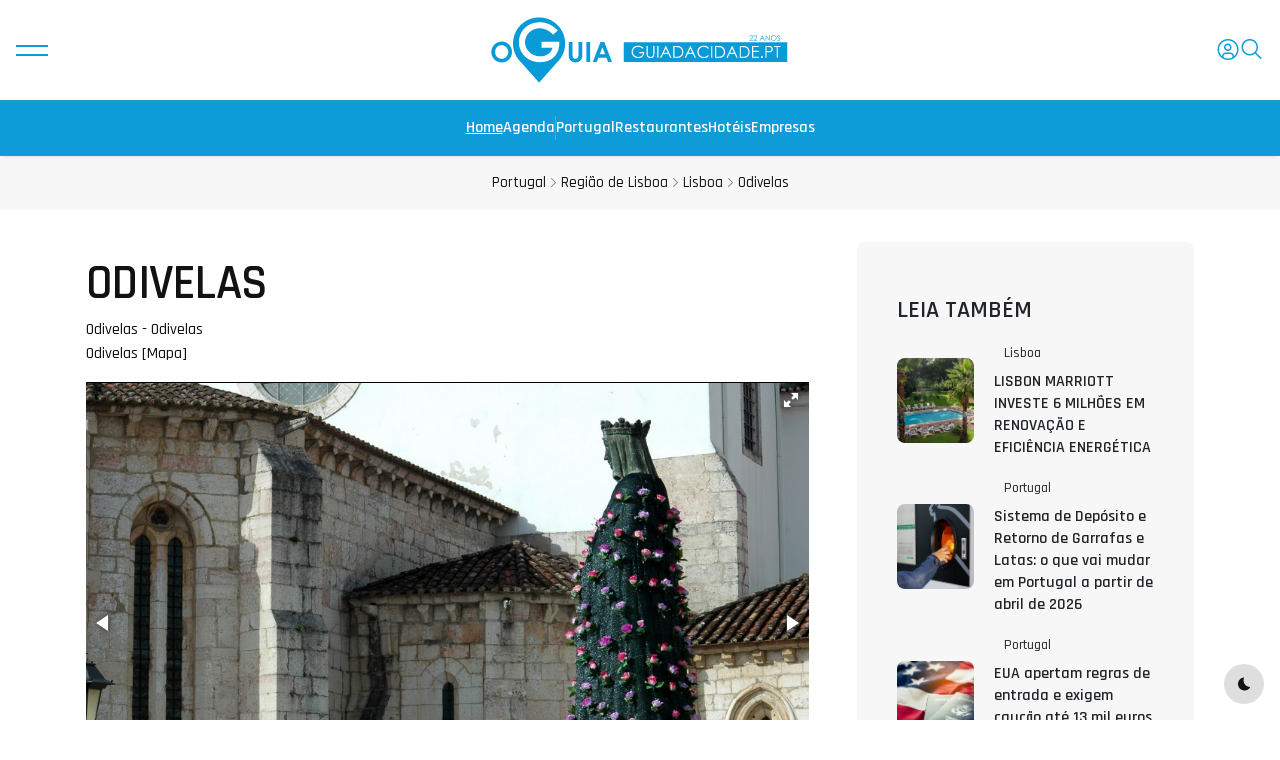

--- FILE ---
content_type: text/html; charset=UTF-8
request_url: https://www.guiadacidade.pt/pt/poi-odivelas-281494
body_size: 12936
content:
<!DOCTYPE html><!--[if IE 9]> <html lang="pt" class="ie9"> <![endif]--><!--[if !IE]><!--><html lang="pt" prefix="og: https://ogp.me/ns#" prefix="og: http://ogp.me/ns# fb: http://ogp.me/ns/fb# place: http://ogp.me/ns/place#"> <head><!-- Google Tag Manager --><script>(function(w,d,s,l,i){w[l]=w[l]||[];w[l].push({'gtm.start':
new Date().getTime(),event:'gtm.js'});var f=d.getElementsByTagName(s)[0],
j=d.createElement(s),dl=l!='dataLayer'?'&l='+l:'';j.async=true;j.src=
'https://www.googletagmanager.com/gtm.js?id='+i+dl;f.parentNode.insertBefore(j,f);
})(window,document,'script','dataLayer','GTM-PTP8JGK');</script><!-- End Google Tag Manager --><title>Odivelas | Guia para visitar em 2026 - oGuia</title> <meta charset="UTF-8"> <link rel="dns-prefetch" href="//www.guiadacidade.pt"/> <link rel="dns-prefetch" href="//cdn.oguia.pt"/> <link rel="dns-prefetch" href="//www.oguia.pt"/> <link rel="dns-prefetch" href="//maps.googleapis.com"/> <link rel="dns-prefetch" href="//maps.gstatic.com"/> <link rel="dns-prefetch" href="//mts0.googleapis.com"/> <link rel="dns-prefetch" href="//mts1.googleapis.com"/> <link rel="dns-prefetch" href="//facebook.com"> <link rel="dns-prefetch" href="//fbcdn-profile-a.akamaihd.net"> <meta http-equiv="X-UA-Compatible" content="IE=edge"> <meta name="viewport" content="width=device-width, minimum-scale=1.0, maximum-scale=1.0, user-scalable=no"> <meta name="theme-color" content="#0d9cd8"/> <!-- Favicon Icon --> <link rel="android-touch-icon" href="https://www.guiadacidade.pt/logooguia.png" /><link rel="shortcut icon" href="https://www.guiadacidade.pt/favicon.ico" type="image/x-icon"> <link rel="icon" href="https://www.guiadacidade.pt/favicon.ico" type="image/x-icon"> <link rel="shortcut icon" href="https://www.guiadacidade.pt/favicon.ico" /> <link rel="manifest" href="https://www.guiadacidade.pt/manifest.json"> <!-- preload head styles --> <link rel="preload" href="https://www.guiadacidade.pt/t25/assets/css/unicons.min.css" as="style"> <link rel="preload" href="https://www.guiadacidade.pt/t25/assets/css/swiper-bundle.min.css" as="style"> <!-- preload footer scripts --> <link rel="preload" href="https://www.guiadacidade.pt/t25/assets/js/libs/jquery.min.js" as="script"> <link rel="preload" href="https://www.guiadacidade.pt/t25/assets/js/libs/scrollmagic.min.js" as="script"> <link rel="preload" href="https://www.guiadacidade.pt/t25/assets/js/libs/swiper-bundle.min.js" as="script"> <link rel="preload" href="https://www.guiadacidade.pt/t25/assets/js/libs/anime.min.js" as="script"> <link rel="preload" href="https://www.guiadacidade.pt/t25/assets/js/helpers/data-attr-helper.js" as="script"> <link rel="preload" href="https://www.guiadacidade.pt/t25/assets/js/helpers/swiper-helper.js" as="script"> <link rel="preload" href="https://www.guiadacidade.pt/t25/assets/js/helpers/anime-helper.js" as="script"> <link rel="preload" href="https://www.guiadacidade.pt/t25/assets/js/helpers/anime-helper-defined-timelines.js" as="script"> <link rel="preload" href="https://www.guiadacidade.pt/t25/assets/js/uikit-components-bs.js" as="script"> <link rel="preload" href="https://www.guiadacidade.pt/t25/assets/js/app.js" as="script"><script src="https://www.guiadacidade.pt/t25/assets/js/libs/jquery.min.js"></script> <script src="https://www.guiadacidade.pt/t25/assets/js/app-head-bs.js?202506053"></script> <!-- include uni-core components --> <link rel="stylesheet" href="https://www.guiadacidade.pt/t25/assets/js/uni-core/css/uni-core.min.css"> <!-- include styles --> <link rel="stylesheet" href="https://www.guiadacidade.pt/t25/assets/css/unicons.min.css"> <link rel="stylesheet" href="https://www.guiadacidade.pt/t25/assets/css/prettify.min.css"> <link rel="stylesheet" href="https://www.guiadacidade.pt/t25/assets/css/swiper-bundle.min.css"> <!-- include main style --> <link rel="stylesheet" href="https://www.guiadacidade.pt/t25/assets/css/theme/gc252.css?202508014"> <!-- include scripts --> <script src="https://www.guiadacidade.pt/t25/assets/js/uni-core/js/uni-core-bundle.min.js"></script> <meta name="description" content="Odivelas&nbsp;é uma&nbsp;cidade&nbsp;portuguesa&nbsp;do&nbsp;Distrito de Lisboa&nbsp;com cerca de 60 mil&nbsp;habitantes." /><meta name="keywords" content="cidade" /> <meta itemprop="name" content="Odivelas"><meta itemprop="description" content="Odivelas&nbsp;é uma&nbsp;cidade&nbsp;portuguesa&nbsp;do&nbsp;Distrito de Lisboa&nbsp;com cerca de 60 mil&nbsp;habitantes."><meta itemprop="image" content="https://www.guiadacidade.pt/assets/capas_poi/capa_281494.jpg"> <link rel='alternate' hreflang='pt' href='https://www.guiadacidade.pt/pt/poi-odivelas-281494' /> <link rel='alternate' hreflang='pt-PT' href='https://www.guiadacidade.pt/pt/poi-odivelas-281494' /> <link rel='alternate' hreflang='es' href='https://www.guiadacidade.pt/es/poi-odivelas-281494' /><link rel='alternate' hreflang='en' href='https://www.guiadacidade.pt/en/poi-odivelas-281494' /><meta name="twitter:card" content="photo"><meta name="twitter:site" content="@guiadacidade"><meta name="twitter:title" content="Odivelas"><meta name="twitter:description" content="Odivelas&nbsp;é uma&nbsp;cidade&nbsp;portuguesa&nbsp;do&nbsp;Distrito de Lisboa&nbsp;com cerca de 60 mil&nbsp;habitantes."><meta name="twitter:creator" content="@guiadacidade"><meta name="twitter:domain" content="guiadacidade.pt"><meta name="twitter:image:src" content="https://www.guiadacidade.pt/assets/capas_poi/capa_281494.jpg"><meta name="twitter:image:width" content="649"><meta name="twitter:image:height" content="432"><meta property="og:title" content="Odivelas" /><meta property="og:type" content="place" /><meta property="og:url" content="https://www.guiadacidade.pt/pt/poi-odivelas-281494" /><meta property="og:image" content="https://www.guiadacidade.pt/assets/capas_poi/capa_281494.jpg" /><meta property="og:description" content="Odivelas&nbsp;é uma&nbsp;cidade&nbsp;portuguesa&nbsp;do&nbsp;Distrito de Lisboa&nbsp;com cerca de 60 mil&nbsp;habitantes." /><meta property="place:location:latitude" content="38.7903812" /><meta property="place:location:longitude" content="-9.183751400000006" /> <meta property="og:locale" content="pt_PT"> <meta property="og:site_name" content="oGuia da Cidade"> <meta property="fb:app_id" content="284081815037948"> <meta property="fb:admins" content="1177567875" /> <meta property="fb:pages" content="137445271831" /> <link href="https://www.guiadacidade.pt/assets/fotorama.css?474985" rel="stylesheet"><link rel="stylesheet" type="text/css" href="https://www.guiadacidade.pt/min/f=assets/css/bar2.css&475" /> <script async src="https://pagead2.googlesyndication.com/pagead/js/adsbygoogle.js?client=ca-pub-5257080243609562" crossorigin="anonymous"></script> <script type='text/javascript' src='https://platform-api.sharethis.com/js/sharethis.js#property=64c9189e99ed020012e4a2dc&product=inline-share-buttons' async='async'></script> </head> <body class="uni-body panel bg-white text-gray-900 dark:bg-black dark:text-gray-200 overflow-x-hidden"><!-- Google Tag Manager (noscript) --><noscript><iframe src="https://www.googletagmanager.com/ns.html?id=GTM-PTP8JGK"
height="0" width="0" style="display:none;visibility:hidden"></iframe></noscript><!-- End Google Tag Manager (noscript) --> <script type="application/ld+json">{
"@context": "http://schema.org",
"@type": "WebSite",
"url": "https://www.guiadacidade.pt/",
"potentialAction": { "@type": "SearchAction", "target": "https://www.guiadacidade.pt/s/all/{search_term_string}", "query-input": "required name=search_term_string"
}
}</script> <!-- Search modal --> <div id="uc-search-modal" class="uc-modal-full uc-modal" data-uc-modal="overlay: true"> <div class="uc-modal-dialog d-flex justify-center bg-white text-dark dark:bg-gray-900 dark:text-white" data-uc-height-viewport=""> <button class="uc-modal-close-default p-0 icon-3 btn border-0 dark:text-white dark:text-opacity-50 hover:text-primary hover:rotate-90 duration-150 transition-all" type="button"> <i class="unicon-close"></i> </button> <div class="panel w-100 sm:w-500px px-2 py-10"> <h3 class="h1 text-center">Pesquisar</h3> <form class="hstack gap-1 mt-4 border-bottom p-narrow dark:border-gray-700" action="https://www.guiadacidade.pt/pt/search" method="post" itemprop="potentialAction" itemscope itemtype="http://schema.org/SearchAction"> <span class="d-inline-flex justify-center items-center w-24px sm:w-40 h-24px sm:h-40px opacity-50"><i class="unicon-search icon-3"></i></span> <input type="search" name="search1" class="form-control-plaintext ms-1 fs-6 sm:fs-5 w-full dark:text-white" placeholder="Pesquisar aqui" aria-label="Search" autofocus> <input type="hidden" name="csrf_guia_cidade" value="" /> </form> </div> </div> </div> <!-- Menu panel --> <div id="uc-menu-panel" data-uc-offcanvas="overlay: true;"> <div class="uc-offcanvas-bar bg-white text-dark dark:bg-gray-900 dark:text-white"> <header class="uc-offcanvas-header hstack justify-between items-center pb-4 bg-white dark:bg-gray-900"> <button class="uc-offcanvas-close p-0 icon-3 btn border-0 dark:text-white dark:text-opacity-50 hover:text-primary hover:rotate-90 duration-150 transition-all" type="button"> <i class="unicon-close"></i> </button> </header> <div class="panel"> <ul class="nav-y gap-narrow fw-bold fs-5" data-uc-nav> <li><a href="https://www.guiadacidade.pt/pt//">Home</a></li> <li class="uc-parent"><a href="#">Agenda</a><ul class="uc-nav-sub" data-uc-nav=""> <li><a href="https://www.guiadacidade.pt/pt/artigos/listar/ZGVzcG9ydG8=" title="Desporto e Caminhadas">Desporto e Caminhadas</a></li> <li><a href="https://www.guiadacidade.pt/pt/artigos/listar/Y3JpYW7Dp2Fz" title="Família e Crianças">Família e Crianças</a></li> <li><a href="https://www.guiadacidade.pt/pt/artigos/listar/ZXNwZXTDoWN1bG9z" title="Espetáculos e Teatro">Espetáculos e Teatro</a></li><li><a href="https://www.guiadacidade.pt/pt/artigos/listar/Z2FzdHJvbm9taWE=" title="Gastronomia">Gastronomia</a></li> <li><a href="https://www.guiadacidade.pt/pt/artigos/listar/ZXZlbnRvcw==" title="Festas e Eventos">Festas e Eventos</a></li> <li><a href="https://www.guiadacidade.pt/pt/artigos/listar/bcO6c2ljYQ==" title="Música e Festivais">Música e Festivais</a></li><li><a href="https://www.guiadacidade.pt/pt/artigos/listar/ZmVpcmFz" title="Feiras">Feiras</a></li> <li><a href="https://www.guiadacidade.pt/pt/artigos/listar/ZXhwb3Npw6fDtWVz" title="Exposições">Exposições</a></li> <li><a href="https://www.guiadacidade.pt/pt/artigos/listnews/news" title="Notícias">Notícias</a></li> <li class="hr opacity-10 my-1"></li> <li><a href="https://www.guiadacidade.pt/pt/info/artigonovo" title="Adicionar Artigo">Adicionar Artigo</a></li> </ul></li> <li class="uc-parent"> <a href="#">Regiões</a> <ul class="uc-nav-sub" data-uc-nav=""> <li><a href="https://www.guiadacidade.pt/pt/regioes-portugal" title="Portugal">Portugal</a></li> <li><a href="https://www.guiadacidade.pt/pt/regioes-regiao-do-alentejo" title="Alentejo">Alentejo</a></li> <li><a href="https://www.guiadacidade.pt/pt/regioes-regiao-do-algarve" title="Algarve">Algarve</a></li> <li><a href="https://www.guiadacidade.pt/pt/regioes-porto-e-regiao-norte" title="Porto e Norte">Porto e Norte</a></li> <li><a href="https://www.guiadacidade.pt/pt/regioes-regiao-de-lisboa" title="Região de Lisboa">Região de Lisboa</a></li> <li><a href="https://www.guiadacidade.pt/pt/regioes-regiao-centro" title="Região Centro">Região Centro</a></li> <li><a href="https://www.guiadacidade.pt/pt/regioes-regiao-autonoma-da-madeira" title="Madeira">Madeira</a></li> <li><a href="https://www.guiadacidade.pt/pt/regioes-acores" title="Açores">Açores</a></li> </ul> </li> <li class="uc-parent"> <a href="#" >Descobre...</a> <ul class="uc-nav-sub" data-uc-nav=""> <li><a href="https://www.guiadacidade.pt/pt/discover-pois-portugal-00" title="Portugal">Pontos de Interesse</a></li> <li><a href="https://www.guiadacidade.pt/pt/discover-monuments-portugal-00" title="Monumentos">Monumentos</a></li> <li><a href="https://www.guiadacidade.pt/pt/discover-beaches-portugal-00" title="Praias">Praias</a></li> <li><a href="https://www.guiadacidade.pt/pt/discover-places-portugal-00" title="Locais">Locais</a></li> </ul> </li> <li class="uc-parent"><a href="https://www.guiadacidade.pt/pt/discover-hotels-portugal-00" title="Hotéis">Hotéis</a><ul class="uc-nav-sub" data-uc-nav=""> <a href="https://www.guiadacidade.pt/pt/discover-hotels-portugal-00" title="Hotéis">Hotéis</a> <li><a href="https://www.guiadacidade.pt/pt/info/e2">Adicionar Alojamento</a></li> <li><a href="https://www.guiadacidade.pt/pt/gest/login" title="Editar Alojamento">Editar Alojamento</a></li> </ul></li> <li class="uc-parent"><a href="https://www.guiadacidade.pt/pt/discover-restaurants-portugal-00" title="Restaurantes">Restaurantes</a><ul class="uc-nav-sub" data-uc-nav=""> <a href="https://www.guiadacidade.pt/pt/discover-restaurants-portugal-00" title="Restaurantes">Restaurantes</a> <li><a href="https://www.guiadacidade.pt/pt/info/e2">Adicionar Restaurante</a></li> <li><a href="https://www.guiadacidade.pt/pt/gest/login" title="Editar Restaurante">Editar Restaurante</a></li> </ul></li> <li class="uc-parent"> <a href="https://www.guiadacidade.pt/pt/discover-companies-portugal-00" title="Empresas">Empresas</a> <ul class="uc-nav-sub" data-uc-nav=""> <a href="https://www.guiadacidade.pt/pt/discover-companies-portugal-00" title="Empresas">Empresas</a> <li><a href="https://www.guiadacidade.pt/pt/cambios" title="Câmbios">Câmbios</a></li> <li><a href="https://www.guiadacidade.pt/pt/info/e2">Adicionar Empresa</a></li> <li><a href="https://www.guiadacidade.pt/pt/gest/login" title="Editar Empresa">Editar Empresa</a></li> </ul> </li> <li class="hr opacity-10 my-1"></li> <li class="uc-parent"> <a href="#" >oGuia</a> <ul class="uc-nav-sub" data-uc-nav=""> <li><a href="https://www.guiadacidade.pt/pt/info/c/1" title="Sobre o Guia da Cidade">Sobre o Guia da Cidade</a></li> <li><a href="https://www.guiadacidade.pt/pt/info/c/6" title="Política de Privacidade">Política de Privacidade</a></li> </ul></li> <li class="hr opacity-10 my-1"></li> <li> <a href="#uc-account-modal" data-uc-toggle> <i class="icon icon-2 text-dark dark:text-white fw-medium unicon-user-avatar"></i> Login </a> </li> </ul> <ul class="social-icons nav-x mt-4"> <li> <a href="#"><i class="unicon-logo-instagram icon-2"></i></a> <a href="#"><i class="unicon-logo-facebook icon-2"></i></a> </li> </ul> <div class="py-2 hstack gap-2 mt-4 bg-white dark:bg-gray-900" data-uc-sticky="position: bottom"> <div class="vstack gap-1"> <span class="fs-7 opacity-60">Escolher Tema:</span> <div class="darkmode-trigger" data-darkmode-switch=""> <label class="switch"> <input type="checkbox"> <span class="slider fs-5"></span> </label> </div> </div> </div> </div> </div> </div> <!-- Account modal --> <div id="uc-account-modal" data-uc-modal="overlay: true"> <div class="uc-modal-dialog lg:max-w-500px bg-white text-dark dark:bg-gray-800 dark:text-white rounded"> <button class="uc-modal-close-default p-0 icon-3 btn border-0 dark:text-white dark:text-opacity-50 hover:text-primary hover:rotate-90 duration-150 transition-all" type="button"> <i class="unicon-close"></i> </button> <div class="panel vstack gap-2 md:gap-4 text-center"> <ul class="account-tabs-nav nav-x justify-center h6 py-2 border-bottom d-none" data-uc-switcher="animation: uc-animation-slide-bottom-small, uc-animation-slide-top-small"> <li><a href="#">Sign in</a></li> <li><a href="#">Sign up</a></li> <li><a href="#">Reset password</a></li> <li><a href="#">Terms of use</a></li> </ul> <div class="account-tabs-content uc-switcher px-3 lg:px-4 py-4 lg:py-8 m-0 lg:mx-auto vstack justify-center items-center"> <div class="w-100"> <div class="panel vstack justify-center items-center gap-2 sm:gap-4 text-center"> <h4 class="h5 lg:h4 m-0">Cidade Online</h4> <div class="panel vstack gap-2 w-100 sm:w-350px mx-auto"> <form class="vstack gap-2" action="https://www.guiadacidade.pt/pt/login/process" method="post"> <input type="hidden" name="ci_csrf_token" value="" /> <input type="hidden" name="r_url" value="https://www.guiadacidade.pt/pt/poi-odivelas-281494"> <input type="hidden" name="task" value="dologin"> <input class="form-control form-control-sm h-40px w-full fs-6 bg-white dark:bg-gray-800 dark:bg-gray-800 dark:border-white dark:border-opacity-15 dark:border-opacity-15" type="email" id="email" name="emailid" placeholder="Email" value="" required> <input class="form-control form-control-sm h-40px w-full fs-6 bg-white dark:bg-gray-800 dark:bg-gray-800 dark:border-white dark:border-opacity-15 dark:border-opacity-15" type="password" name="password" id="password" placeholder="Password" autocomplete="new-password" required> <div class="hstack justify-between items-start text-start"> <div class="form-check text-start"> <input class="form-check-input rounded-0 dark:bg-gray-800 dark:bg-gray-800 dark:border-white dark:border-opacity-15 dark:border-opacity-15" type="checkbox" id="persistent" name="persistent" value="1"> <label class="hstack justify-between form-check-label fs-7 sm:fs-6" for="persistent">Recordar?</label> </div> <a href="https://www.guiadacidade.pt/pt/login/recover" class="uc-link fs-6" data-uc-switcher-item="2">Perdeu a Password?</a> </div> <button class="btn btn-primary btn-sm lg:mt-1" type="submit">Entrar na Conta</button> </form> </div> <p class="fs-7 sm:fs-6">Não tem uma conta gratuita? <a class="uc-link" href="#" data-uc-switcher-item="1">Abrir Conta</a></p> </div> </div> <div class="w-100"> <div class="panel vstack justify-center items-center gap-2 sm:gap-4 text-center"> <h4 class="h5 lg:h4 m-0">Criar um Conta</h4> <div class="panel vstack gap-2 w-100 sm:w-350px mx-auto"> <form class="vstack gap-2" action="https://www.guiadacidade.pt/pt/login/signup" method="post"> <input class="form-control form-control-sm h-40px w-full fs-6 bg-white dark:bg-gray-800 dark:border-white dark:border-opacity-15" type="text" name="nome" placeholder="Nome" required> <input class="form-control form-control-sm h-40px w-full fs-6 bg-white dark:bg-gray-800 dark:border-white dark:border-opacity-15" type="email" name="email" placeholder="Email" required> <input class="form-control form-control-sm h-40px w-full fs-6 bg-white dark:bg-gray-800 dark:border-white dark:border-opacity-15" type="email" name="repeat_email" placeholder="Confirmar Email" required> <input class="form-control form-control-sm h-40px w-full fs-6 bg-white dark:bg-gray-800 dark:border-white dark:border-opacity-15" type="password" name="password" placeholder="Password" autocomplete="new-password" required> <input class="form-control form-control-sm h-40px w-full fs-6 bg-white dark:bg-gray-800 dark:border-white dark:border-opacity-15" type="password" name="repeat_password" placeholder="Repetir Password" autocomplete="new-password" required> <div class="hstack text-start"> <div class="form-check text-start"> <input id="input_checkbox_accept_terms" class="form-check-input rounded-0 dark:bg-gray-800 dark:border-white dark:border-opacity-15" type="checkbox" required> <label for="input_checkbox_accept_terms" class="hstack justify-between form-check-label fs-7 sm:fs-6">Li e aceito os <a href="#" class="uc-link ms-narrow" data-uc-switcher-item="3">termos de utilização</a>. </label> </div> </div> <button class="btn btn-primary btn-sm lg:mt-1" type="submit">Abrir Conta</button> </form> </div> <p class="fs-7 sm:fs-6">Já tem uma conta? <a class="uc-link" href="#" data-uc-switcher-item="0">Entrar</a></p> </div> </div> <div class="w-100"> <div class="panel vstack justify-center items-center gap-2 sm:gap-4 text-center"> <h4 class="h5 lg:h4 m-0">Recuperar Password</h4> <div class="panel w-100 sm:w-350px"> <form class="vstack gap-2" action="https://www.guiadacidade.pt/pt/login/recover" method="post" id="signin"> <input class="form-control form-control-sm h-40px w-full fs-6 bg-white dark:bg-gray-800 dark:border-white dark:border-opacity-15" type="email" name="email" placeholder="E-mail" required> <div class="form-check text-start"> <input class="form-check-input rounded-0 dark:bg-gray-800 dark:border-white dark:border-opacity-15" type="checkbox" id="inputCheckVerify" required> <label class="form-check-label fs-7 sm:fs-6" for="inputCheckVerify"> <span>Não sou um robot</span>. </label> </div> <button class="btn btn-primary btn-sm lg:mt-1" type="submit">Recuperar Password</button> </form> </div> <p class="fs-7 sm:fs-6 mt-2 sm:m-0">Já sabe a password? <a class="uc-link" href="#" data-uc-switcher-item="0">Fazer Login</a></p> </div> </div> <div class="w-100"> <div class="panel vstack justify-center items-center gap-2 sm:gap-4"> <h4 class="h5 lg:h4 m-0">Termos de Utilização</h4> <div class="page-content panel fs-6 text-start max-h-400px overflow-scroll"> <p>Bem-vindo ao <strong>guiadacidade.pt</strong>, um serviço prestado pela empresa <strong>Guia da Cidade</strong>. Ao aceder e utilizar este site, concorda com os seguintes termos e condições:</p> <h3 class="mt-1">1. Aceitação dos Termos</h3> <p>Ao utilizar o site, o utilizador aceita cumprir estes termos de utilização. Se não concordar com algum dos termos, não deverá utilizar este site.</p> <h3 class="mt-1">2. Propriedade Intelectual</h3> <p>Todos os conteúdos presentes no site, incluindo textos, imagens, logótipos, gráficos e software, são propriedade da Guia da Cidade ou estão licenciados para uso, sendo protegidos por leis de direitos de autor.</p> <h3 class="mt-1">3. Utilização do Site</h3> <p>O utilizador compromete-se a utilizar o site apenas para fins legais, abstendo-se de qualquer ação que possa prejudicar o funcionamento normal do site ou os direitos de terceiros.</p> <h3 class="mt-1">4. Conteúdo de Terceiros</h3> <p>O site pode conter ligações para sites externos. A Guia da Cidade não se responsabiliza pelo conteúdo, políticas de privacidade ou práticas desses sites.</p> <h3 class="mt-1">5. Limitação de Responsabilidade</h3> <p>A Guia da Cidade não garante que o site esteja livre de erros ou interrupções. O uso do site é feito por conta e risco do utilizador.</p> <h3 class="mt-1">6. Alterações aos Termos</h3> <p>A Guia da Cidade reserva-se o direito de modificar estes termos a qualquer momento. Recomendamos que consulte esta página regularmente.</p> <h3 class="mt-1">7. Contactos</h3> <p>Para qualquer questão relacionada com estes termos, entre em contacto connosco através do email: <a href="mailto:info@guiadacidade.pt">info@guiadacidade.pt</a>.</p> <p><em>Última atualização: 17 de junho de 2025</em></p> </div> <p class="fs-7 sm:fs-6">Do you agree to our terms? <a class="uc-link" href="#" data-uc-switcher-item="1">Sign up</a></p> </div> </div> </div> </div> </div> </div> <!-- GDPR modal --> <div id="uc-gdpr-notification" class="uc-gdpr-notification uc-notification uc-notification-bottom-left lg:m-2"> <div class="uc-notification-message"> <a id="uc-close-gdpr-notification" class="uc-notification-close" data-uc-close></a> <h2 class="h5 ft-primary fw-bold -ls-1 m-0">GDPR Compliance</h2> <p class="fs-7 mt-1 mb-2">We use cookies to ensure you get the best experience on our website. By continuing to use our site, you accept our use of cookies, <a href="page-privacy.html" class="uc-link text-underline">Privacy Policy</a>, and <a href="page-terms.html" class="uc-link text-underline">Terms of Service</a>.</p> <button class="btn btn-sm btn-primary" id="uc-accept-gdpr">Accept</button> </div> </div> <!-- Bottom Actions Sticky --> <div class="backtotop-wrap position-fixed bottom-0 end-0 z-99 m-2 vstack"> <div class="darkmode-trigger cstack w-40px h-40px rounded-circle text-none bg-gray-100 dark:bg-gray-700 dark:text-white" data-darkmode-toggle=""> <label class="switch"> <span class="sr-only">Ativação Modo Escuro</span> <input type="checkbox"> <span class="slider fs-5"></span> </label> </div> <a class="btn btn-sm bg-primary text-white w-40px h-40px rounded-circle" href="to_top" data-uc-backtotop> <i class="icon-2 unicon-chevron-up"></i> </a> </div> <!-- Header start --> <header class="uc-header header-two uc-navbar-sticky-wrap z-999" data-uc-sticky="sel-target: .uc-navbar-container; cls-active: uc-navbar-sticky; cls-inactive: uc-navbar-transparent; end: !*;"> <nav class="uc-navbar-container shadow-xs bg-white dark:bg-gray-900 fs-6 z-1"> <div class="uc-center-navbar panel z-2"> <div class="container max-w-xl"> <div class="uc-navbar min-h-72px lg:min-h-100px text-gc dark:text-white" data-uc-navbar=" animation: uc-animation-slide-top-small; duration: 150;"> <div class="uc-navbar-left"> <div> <a class="uc-menu-trigger" href="#uc-menu-panel" data-uc-toggle></a> </div> </div> <div class="uc-navbar-center"> <div class="uc-logo text-gc dark:text-white"> <a href="https://www.guiadacidade.pt/pt"> <img class="w-200px lg:w-300px dark:text-white" src="https://www.guiadacidade.pt/t25/assets/images/logo/logo_gc_white_252.svg" alt="oGuia da Cidade" data-uc-svg> </a> </div> </div> <div class="uc-navbar-right"> <div class="uc-navbar-item d-none lg:d-inline-flex"> <a class="uc-account-trigger position-relative btn btn-sm border-0 p-0 text-gc gap-narrow duration-0 dark:text-white" href="#uc-account-modal" data-uc-toggle> <i class="icon icon-2 fw-medium unicon-user-avatar"></i> </a> </div> <div class="uc-navbar-item "> <a class="uc-search-trigger cstack text-none text-gc dark:text-white" href="#uc-search-modal" data-uc-toggle="" role="button"> <i class="icon icon-2 fw-medium unicon-search"></i> </a> </div> </div> </div> </div> </div> <div class="uc-bottom-navbar panel hstack z-1 min-h-48px lg:min-h-56px bg-gc border-top border-bottom" data-uc-navbar=" animation: uc-animation-slide-top-small; duration: 150;"> <div class="container max-w-xl"> <div class="hstack"> <div class="uc-navbar-center gap-2 lg:gap-3"> <div class="uc-navbar-item" style="--uc-nav-height: 48px"> <ul class="nav-x fw-semibold flex-nowrap overflow-x-auto hide-scrollbar uc-horizontal-scroll w-screen md:w-auto md:mask-end-0 mx-n2 px-2 text-white"> <li class="uc-active"><a href="https://www.guiadacidade.pt/pt">Home</a></li> <li><a href="https://www.guiadacidade.pt/pt/artigos/listar" title="Agenda">Agenda</a></li> <li class="nav-divider vr"></li> <li><a href="https://www.guiadacidade.pt/pt/discover-pois-portugal-00" title="Portugal">Portugal</a></li> <li><a href="https://www.guiadacidade.pt/pt/discover-restaurants-portugal-00" title="Restaurantes">Restaurantes</a></li> <li><a href="https://www.guiadacidade.pt/pt/discover-hotels-portugal-00" title="Hotéis">Hotéis</a></li> <li><a href="https://www.guiadacidade.pt/pt/discover-companies-portugal-00" title="Empresas">Empresas</a></li> </ul> </div> </div> </div> </div> </div> </nav> </header> <!-- Header end --> <!-- Wrapper start --> <div id="wrapper" class="wrap overflow-hidden-x "> <div class="breadcrumbs panel z-1 py-2 bg-gray-25 dark:bg-gray-100 dark:bg-opacity-5 dark:text-white d-none md:d-block"> <div class="container max-w-xl"> <ul class="breadcrumb nav-x justify-center gap-1 fs-7 sm:fs-6 m-0"> <li itemscope="itemscope" itemtype="http://data-vocabulary.org/Breadcrumb" ><a href="https://www.guiadacidade.pt/pt/regioes-portugal" itemprop="url" class=" c-font-12"><span itemprop="title">Portugal</span></a> </li><li><i class="unicon-chevron-right opacity-50"></i></li> <li itemscope="itemscope" itemtype="http://data-vocabulary.org/Breadcrumb"><a href="https://www.guiadacidade.pt/pt/regioes-regiao-de-lisboa" itemprop="url" class=" c-font-12"><span itemprop="title">Região de Lisboa</span></a></li><li><i class="unicon-chevron-right opacity-50"></i></li> <li itemscope="itemscope" itemtype="http://data-vocabulary.org/Breadcrumb"><a href="https://www.guiadacidade.pt/pt/distrito-lisboa-11" itemprop="url" class=" c-font-12"><span itemprop="title">Lisboa</span></a> </li> <li><i class="unicon-chevron-right opacity-50"></i></li><li itemscope="itemscope" itemtype="http://data-vocabulary.org/Breadcrumb"><a href="https://www.guiadacidade.pt/pt/concelho-odivelas-16-11" itemprop="url" class=" c-font-12"><span itemprop="title">Odivelas</span></a></li> </ul> </div> </div> <article class="post type-post single-post py-2 lg:py-2 xl:py-2"> <div class="container max-w-xl"><div class="items-center"> </div> </div> <div class="panel mt-2 lg:mt-2 xl:mt-2"> <div class="container"> <div class="content-wrap row child-col-12 lg:child-cols g-4 lg:g-6"> <div class="lg:col-8 uc-first-column"> <h1 class="h4 sm:h2 lg:h1 xl:display-h1 mb-1">Odivelas</h1> <div class="mb-2"> <div class="adr"> Odivelas - <a href="https://www.guiadacidade.pt/pt/concelho-odivelas-16-11">Odivelas</a></div> <div class="adr2" itemprop="location"> <span >Odivelas<span class="d-none">Odivelas</span> <a href="http://maps.google.com/maps?q=38.7903812,-9.183751400000006" target="_blank">[Mapa]</a> </span> </div> </div><div class="max-w-lg"> <div id="photos-tab" class="wow fadeIn"> <div class="bg-black"> <div class="fotorama bg-black" data-width="932" data-ratio="3/2" data-fit="scaledown" data-autoplay="3000" data-allowfullscreen="native" data-nav="thumbs" data-keyboard="true" data-loop="true" data-thumbheight="60" data-transition="slide" data-clicktransition="crossfade"> <a href="https://www.guiadacidade.pt/static/co/upload_img/2000/1073/thumb_800_1396167190.jpg" data-caption="oGuia©Odivelas"><img src="https://www.guiadacidade.pt/pim/phpThumb.php?src=http://www.guiadacidade.pt/static/co/upload_img/2000/1073/thumb_150_1396167190.jpg&amp;w=90&amp;h=60&amp;zc=1" width="90" height="60"></a> <a href="https://www.guiadacidade.pt/static/co/upload_img/2000/1073/thumb_800_1396167211.jpg" data-caption="oGuia©Odivelas"><img src="https://www.guiadacidade.pt/pim/phpThumb.php?src=http://www.guiadacidade.pt/static/co/upload_img/2000/1073/thumb_150_1396167211.jpg&amp;w=90&amp;h=60&amp;zc=1" width="90" height="60"></a> <a href="https://www.guiadacidade.pt/static/co/upload_img/2000/1073/thumb_800_1396167224.jpg" data-caption="oGuia©Odivelas"><img src="https://www.guiadacidade.pt/pim/phpThumb.php?src=http://www.guiadacidade.pt/static/co/upload_img/2000/1073/thumb_150_1396167224.jpg&amp;w=90&amp;h=60&amp;zc=1" width="90" height="60"></a> <a href="https://www.guiadacidade.pt/static/co/upload_img/2000/1073/thumb_800_1396167236.jpg" data-caption="oGuia©Odivelas"><img src="https://www.guiadacidade.pt/pim/phpThumb.php?src=http://www.guiadacidade.pt/static/co/upload_img/2000/1073/thumb_150_1396167236.jpg&amp;w=90&amp;h=60&amp;zc=1" width="90" height="60"></a> <a href="https://www.guiadacidade.pt/static/co/upload_img/2000/1073/thumb_800_1396167247.jpg" data-caption="oGuia©Odivelas"><img src="https://www.guiadacidade.pt/pim/phpThumb.php?src=http://www.guiadacidade.pt/static/co/upload_img/2000/1073/thumb_150_1396167247.jpg&amp;w=90&amp;h=60&amp;zc=1" width="90" height="60"></a> <a href="https://www.guiadacidade.pt/static/co/upload_img/2000/1073/thumb_800_1396167260.jpg" data-caption="oGuia©Odivelas"><img src="https://www.guiadacidade.pt/pim/phpThumb.php?src=http://www.guiadacidade.pt/static/co/upload_img/2000/1073/thumb_150_1396167260.jpg&amp;w=90&amp;h=60&amp;zc=1" width="90" height="60"></a> <a href="https://www.guiadacidade.pt/static/co/upload_img/2000/1073/thumb_800_1396167272.jpg" data-caption="oGuia©Odivelas"><img src="https://www.guiadacidade.pt/pim/phpThumb.php?src=http://www.guiadacidade.pt/static/co/upload_img/2000/1073/thumb_150_1396167272.jpg&amp;w=90&amp;h=60&amp;zc=1" width="90" height="60"></a> <a href="https://www.guiadacidade.pt/static/co/upload_img/2000/1073/thumb_800_1396167280.jpg" data-caption="oGuia©Odivelas"><img src="https://www.guiadacidade.pt/pim/phpThumb.php?src=http://www.guiadacidade.pt/static/co/upload_img/2000/1073/thumb_150_1396167280.jpg&amp;w=90&amp;h=60&amp;zc=1" width="90" height="60"></a> <a href="https://www.guiadacidade.pt/static/co/upload_img/2000/1073/thumb_800_1396167292.jpg" data-caption="oGuia©Odivelas"><img src="https://www.guiadacidade.pt/pim/phpThumb.php?src=http://www.guiadacidade.pt/static/co/upload_img/2000/1073/thumb_150_1396167292.jpg&amp;w=90&amp;h=60&amp;zc=1" width="90" height="60"></a> <a href="https://www.guiadacidade.pt/static/co/upload_img/2000/1073/thumb_800_1396167311.jpg" data-caption="oGuia©Odivelas"><img src="https://www.guiadacidade.pt/pim/phpThumb.php?src=http://www.guiadacidade.pt/static/co/upload_img/2000/1073/thumb_150_1396167311.jpg&amp;w=90&amp;h=60&amp;zc=1" width="90" height="60"></a> <a href="https://www.guiadacidade.pt/static/co/upload_img/2000/1073/thumb_800_1396167327.jpg" data-caption="oGuia©Odivelas"><img src="https://www.guiadacidade.pt/pim/phpThumb.php?src=http://www.guiadacidade.pt/static/co/upload_img/2000/1073/thumb_150_1396167327.jpg&amp;w=90&amp;h=60&amp;zc=1" width="90" height="60"></a> <a href="https://www.guiadacidade.pt/static/co/upload_img/2000/1073/thumb_800_1396167332.jpg" data-caption="oGuia©Odivelas"><img src="https://www.guiadacidade.pt/pim/phpThumb.php?src=http://www.guiadacidade.pt/static/co/upload_img/2000/1073/thumb_150_1396167332.jpg&amp;w=90&amp;h=60&amp;zc=1" width="90" height="60"></a> <a href="https://www.guiadacidade.pt/static/co/upload_img/2000/1073/thumb_800_1396167344.jpg" data-caption="oGuia©Odivelas"><img src="https://www.guiadacidade.pt/pim/phpThumb.php?src=http://www.guiadacidade.pt/static/co/upload_img/2000/1073/thumb_150_1396167344.jpg&amp;w=90&amp;h=60&amp;zc=1" width="90" height="60"></a> <a href="https://www.guiadacidade.pt/static/co/upload_img/2000/1073/thumb_800_1396167363.jpg" data-caption="oGuia©Odivelas"><img src="https://www.guiadacidade.pt/pim/phpThumb.php?src=http://www.guiadacidade.pt/static/co/upload_img/2000/1073/thumb_150_1396167363.jpg&amp;w=90&amp;h=60&amp;zc=1" width="90" height="60"></a> <a href="https://www.guiadacidade.pt/static/co/upload_img/2000/1073/thumb_800_1396167378.jpg" data-caption="oGuia©Odivelas"><img src="https://www.guiadacidade.pt/pim/phpThumb.php?src=http://www.guiadacidade.pt/static/co/upload_img/2000/1073/thumb_150_1396167378.jpg&amp;w=90&amp;h=60&amp;zc=1" width="90" height="60"></a> <a href="https://www.guiadacidade.pt/static/co/upload_img/2000/1073/thumb_800_1396167401.jpg" data-caption="oGuia©Odivelas"><img src="https://www.guiadacidade.pt/pim/phpThumb.php?src=http://www.guiadacidade.pt/static/co/upload_img/2000/1073/thumb_150_1396167401.jpg&amp;w=90&amp;h=60&amp;zc=1" width="90" height="60"></a> <a href="https://www.guiadacidade.pt/static/co/upload_img/2000/1073/thumb_800_1396167412.jpg" data-caption="oGuia©Odivelas"><img src="https://www.guiadacidade.pt/pim/phpThumb.php?src=http://www.guiadacidade.pt/static/co/upload_img/2000/1073/thumb_150_1396167412.jpg&amp;w=90&amp;h=60&amp;zc=1" width="90" height="60"></a> </div> </div> </div> <div class="sharethis-inline-share-buttons mb-4 mt-4"></div> <div class="post-content panel fs-4 md:fs-4" data-uc-lightbox="animation: scale"> <!DOCTYPE html PUBLIC "-//W3C//DTD HTML 4.0 Transitional//EN" "http://www.w3.org/TR/REC-html40/loose.dtd"><html><body><p>Odivelas é uma cidade portuguesa do Distrito de Lisboa com cerca de 60 mil habitantes.</p></body></html> </div> <div class="post-footer panel border-top py-2 mt-2 xl:py-2 xl:mt-3"> <a class="btn btn-sm gap-narrow text-primary fs-8 text-uppercase d-inline-flex border border-primary mb-1" href="https://www.guiadacidade.pt/pt/s/poi/cidade">cidade</a> </div> <section id="reviews" class="add_bottom_45"> <div class="main_title_3"><h2>Avaliação</h2></div><div class="reviews-container"><div class="row"><div class="col-lg-3"><div id="review_summary"> <strong>7.2</strong><em class="text-white">Bom</em><small>15 votos</small> </div></div><div class="col-lg-9"><div class="row"> <div id="ask" class="col-sm-12" > <div class="row"> <div class="col-md-12 "> <h4>Já esteve aqui?</h4> <span>Avalie de 1 (Muito Mau) a 10 (Excelente)!</span> </div> <div class="col-md-12 mt-3" id="asktexto"> <div id="brt"> <div class="input select rating-a soap-popupbox tooltips" data-toggle="tooltip" data-placement="top" data-original-title="Avalie este ponto de 1 a 10. Quanto maior o número, mais gostou do ponto :-)"> <select id="score-geral" name="rating"> <option value=""></option> <option value="1" >1</option> <option value="2" >2</option> <option value="3" >3</option> <option value="4" >4</option> <option value="5" >5</option> <option value="6" >6</option> <option value="7" >7</option> <option value="8" >8</option> <option value="9" >9</option> <option value="10" >10</option> </select> </div> </div> </div> </div> </div></div></div></div><!-- /row --></div></section> <div class="post-related panel pt-2 mt-2 xl:mt-2 pb-2"> <h4 class="h5 xl:h4 mb-5 xl:mb-6">Aqui Perto</h4> <div class="row child-cols-6 md:child-cols-6 gx-2 gy-2 sm:gx-3 sm:gy-4"> <div> <article class="post type-post panel vstack gap-2"> <figure class="featured-image m-0 ratio ratio-4x3 md:ratio-16x9 rounded uc-transition-toggle overflow-hidden bg-gray-25 dark:bg-gray-800"> <img class="media-cover image uc-transition-scale-up uc-transition-opaque" src="https://www.guiadacidade.pt/t25/assets/images/common/img-fallback.png" data-src="https://www.guiadacidade.pt/pim/phpThumb.php?src=http://www.guiadacidade.pt/assets/capas_poi/capa_290279.jpg&w=400&h=267&zc=1" alt="Museu Nacional do Traje" data-uc-img="loading: lazy" > <a href="https://www.guiadacidade.pt/pt/poi-museu-nacional-do-traje-290279" class="position-cover" data-caption="Museu Nacional do Traje" ></a> </figure> <div class="post-header panel vstack gap-1"> <h5 class="h6 md:h5 m-0"> <a class="text-none" href="https://www.guiadacidade.pt/pt/poi-museu-nacional-do-traje-290279"> Museu Nacional do Traje </a> </h5> </div> </article> </div> <div> <article class="post type-post panel vstack gap-2"> <figure class="featured-image m-0 ratio ratio-4x3 md:ratio-16x9 rounded uc-transition-toggle overflow-hidden bg-gray-25 dark:bg-gray-800"> <img class="media-cover image uc-transition-scale-up uc-transition-opaque" src="https://www.guiadacidade.pt/t25/assets/images/common/img-fallback.png" data-src="https://www.guiadacidade.pt/pim/phpThumb.php?src=http://www.guiadacidade.pt/assets/capas_poi/capa_23912.jpg&w=400&h=267&zc=1" alt="Igreja do Campo Grande" data-uc-img="loading: lazy" > <a href="https://www.guiadacidade.pt/pt/poi-igreja-do-campo-grande-23912" class="position-cover" data-caption="Igreja do Campo Grande" ></a> </figure> <div class="post-header panel vstack gap-1"> <h5 class="h6 md:h5 m-0"> <a class="text-none" href="https://www.guiadacidade.pt/pt/poi-igreja-do-campo-grande-23912"> Igreja do Campo Grande </a> </h5> </div> </article> </div> </div></div> <div class="post-related panel pt-2 mt-2 xl:mt-2 pb-2"> <div class="row child-cols-6 md:child-cols-6 gx-2 gy-2 sm:gx-3 sm:gy-4"> <div> <article class="post type-post panel vstack gap-2"> <a href="https://www.guiadacidade.pt/pt/art/fetiches-321892-11" aria-label="Ler mais sobre: Fetiches" class="text-none"> <div class="post-image panel overflow-hidden"> <figure class="featured-image m-0 ratio ratio-16x9 rounded uc-transition-toggle overflow-hidden bg-gray-25 dark:bg-gray-800"> <img class="media-cover image uc-transition-scale-up uc-transition-opaque" src="https://www.guiadacidade.pt/assets/uploads/artigos/322000/400x277_capa_321892.png" alt="Fetiches" aria-hidden="true"> </figure> <div class="post-category hstack gap-narrow position-absolute top-0 start-0 m-1 fs-6 fw-bold h-24px px-1 rounded-1 shadow-xs bg-primary dark:bg-gray-25 text-white dark:text-primary"> <strong>05 Jan 2026 até 19 Jan 2026</strong> </div> </div> <div class="post-header panel vstack mt-1 gap-1 lg:gap-2"> <div class="post-local fs-7 text-gray-600 dark:text-gray-25 " title="Boutique da Cultura, Lisboa"> Boutique da Cultura, Lisboa </div> <h3 class="post-title h6 sm:h5 m-0 text-truncate-2"> Fetiches </h3> </div> </a> </article> </div> <div> <article class="post type-post panel vstack gap-2"> <a href="https://www.guiadacidade.pt/pt/art/delgadocascaisbandeira-a-musica-de-fausto-zeca-jm-branco-e-outros-live-jazz-323949-11" aria-label="Ler mais sobre: Delgado/Cascais/Bandeira - “A Música de Fausto, Zeca, JM Branco e outros” - Live Jazz" class="text-none"> <div class="post-image panel overflow-hidden"> <figure class="featured-image m-0 ratio ratio-16x9 rounded uc-transition-toggle overflow-hidden bg-gray-25 dark:bg-gray-800"> <img class="media-cover image uc-transition-scale-up uc-transition-opaque" src="https://www.guiadacidade.pt/assets/uploads/artigos/324000/400x277_capa_323949.png" alt="Delgado/Cascais/Bandeira - “A Música de Fausto, Zeca, JM Branco e outros” - Live Jazz" aria-hidden="true"> </figure> <div class="post-category hstack gap-narrow position-absolute top-0 start-0 m-1 fs-6 fw-bold h-24px px-1 rounded-1 shadow-xs bg-primary dark:bg-gray-25 text-white dark:text-primary"> <strong>20 Jan 2026</strong> </div> </div> <div class="post-header panel vstack mt-1 gap-1 lg:gap-2"> <div class="post-local fs-7 text-gray-600 dark:text-gray-25 " title="Távola Jazz Club - Alvalade, Lisboa"> Távola Jazz Club - Alvalade, Lisboa </div> <h3 class="post-title h6 sm:h5 m-0 text-truncate-2"> Delgado/Cascais/Bandeira - “A Música de Fausto, Zeca, JM Branco&#8230; </h3> </div> </a> </article> </div> <div> <article class="post type-post panel vstack gap-2"> <a href="https://www.guiadacidade.pt/pt/art/apresentacao-do-album-inner-journey-live-jazz-323910-11" aria-label="Ler mais sobre: Apresentação do álbum “Inner Journey” - Live Jazz" class="text-none"> <div class="post-image panel overflow-hidden"> <figure class="featured-image m-0 ratio ratio-16x9 rounded uc-transition-toggle overflow-hidden bg-gray-25 dark:bg-gray-800"> <img class="media-cover image uc-transition-scale-up uc-transition-opaque" src="https://www.guiadacidade.pt/assets/uploads/artigos/324000/400x277_capa_323910.png" alt="Apresentação do álbum “Inner Journey” - Live Jazz" aria-hidden="true"> </figure> <div class="post-category hstack gap-narrow position-absolute top-0 start-0 m-1 fs-6 fw-bold h-24px px-1 rounded-1 shadow-xs bg-primary dark:bg-gray-25 text-white dark:text-primary"> <strong>21 Jan 2026</strong> </div> </div> <div class="post-header panel vstack mt-1 gap-1 lg:gap-2"> <div class="post-local fs-7 text-gray-600 dark:text-gray-25 " title="Távola Jazz Club - Alvalade, Lisboa"> Távola Jazz Club - Alvalade, Lisboa </div> <h3 class="post-title h6 sm:h5 m-0 text-truncate-2"> Apresentação do álbum “Inner Journey” - Live Jazz </h3> </div> </a> </article> </div> <div> <article class="post type-post panel vstack gap-2"> <a href="https://www.guiadacidade.pt/pt/art/ana-bacalhau-321410-11" aria-label="Ler mais sobre: Ana Bacalhau" class="text-none"> <div class="post-image panel overflow-hidden"> <figure class="featured-image m-0 ratio ratio-16x9 rounded uc-transition-toggle overflow-hidden bg-gray-25 dark:bg-gray-800"> <img class="media-cover image uc-transition-scale-up uc-transition-opaque" src="https://www.guiadacidade.pt/assets/uploads/artigos/322000/400x277_capa_321410.jpg" alt="Ana Bacalhau" aria-hidden="true"> </figure> <div class="post-category hstack gap-narrow position-absolute top-0 start-0 m-1 fs-6 fw-bold h-24px px-1 rounded-1 shadow-xs bg-primary dark:bg-gray-25 text-white dark:text-primary"> <strong>21 Jan 2026</strong> </div> </div> <div class="post-header panel vstack mt-1 gap-1 lg:gap-2"> <div class="post-local fs-7 text-gray-600 dark:text-gray-25 " title="Teatro Maria Matos, Lisboa"> Teatro Maria Matos, Lisboa </div> <h3 class="post-title h6 sm:h5 m-0 text-truncate-2"> Ana Bacalhau </h3> </div> </a> </article> </div> </div></div> </div> </div> <div class="lg:col-4" id="blockright"> <div class="sidebar-wrap panel vstack gap-2 z-0" data-uc-sticky="end: true;"> <div class="right-sidebar"> <div class="recent-widget widget bg-gray-25 dark:bg-gray-900 text-dark dark:text-white"> <h2 class="widget-title text-dark dark:text-white">Leia Também</h2> <div class="recent-post-widget clearfix"> <div id="destacados-nacional" class="box-destacados"> <p>Carregando destaques nacionais…</p></div> </div> </div> <section class="widget widget_media_image mb-4"><div class="" id="adcity"></div><div class="" id="ads2"></div> </section> <section class="text-center widget widget_media_image mb-4"> <ins class="adsbygoogle" style="display:block" data-ad-client="ca-pub-5257080243609562" data-ad-slot="5119495508" data-ad-format="auto" data-full-width-responsive="true"></ins><script> (adsbygoogle = window.adsbygoogle || []).push({});</script> </section> </div> </div> </div> </div> </div> </div> </article> </div> <!-- Wrapper end --> <!-- Footer start --> <footer id="uc-footer" class="uc-footer panel uc-dark"> <div class="footer-outer py-4 lg:py-6 bg-gray-300 bg-opacity-10 dark:bg-gray-800 dark:bg-opacity-100"> <div class="container max-w-xl"> <div class="footer-inner vstack gap-4 lg:gap-6"> <div class="uc-footer-top"> <div class="row child-cols lg:child-cols-2 justify-between g-4" data-uc-grid> <div class="col-12 lg:col-5"> <div class="vstack gap-3 dark:text-white"> <a href="/"> <img class=" uc-transition-scale-up uc-transition-opaque uc-logo w-80px text-gray-900 dark:text-white" src="https://www.guiadacidade.pt/assets/lroda.png" alt="News5" data-uc-svg> </a> <p class="fs-6 me-8 d-none md:d-block">O Guia da Cidade é uma plataforma que divulga eventos, locais, empresas e atividades em várias cidades de Portugal, ajudando-te a descobrir o que fazer perto de ti.</p> <ul class="nav-x gap-2"> <li> <a class="hover:text-gray dark:hover:text-gray-200 transition-colors duration-200" href="https://www.facebook.com/guiadacidade.pt" target="_blank"><i class="icon icon-2 unicon-logo-facebook"></i></a> </li> <li> <a class="hover:text-gray dark:hover:text-gray-200 transition-colors duration-200" href="https://www.instagram.com/oguia.pt/" target="_blank"><i class="icon icon-2 unicon-logo-instagram"></i></a> </li> </ul> </div> </div> <div class="d-none md:d-block"> <div class="widget links-widget vstack gap-3"> <div class="widgt-title"> <h4 class="fs-7 fw-medium text-uppercase m-0 text-dark dark:text-white text-opacity-50">Pontos de Interesse</h4> </div> <div class="widgt-content"> <ul class="nav-y gap-2 fs-6 fw-medium text-dark dark:text-white"> <li><a href="https://www.guiadacidade.pt/pt/discover-pois-portugal-00" title="Pontos de Interesse">Pontos de Interesse</a></li> <li><a href="https://www.guiadacidade.pt/pt/discover-monuments-portugal-00" title="Monumentos">Monumentos</a></li> <li><a href="https://www.guiadacidade.pt/pt/discover-beaches-portugal-00" title="Praias">Praias</a></li> <li><a href="https://www.guiadacidade.pt/pt/discover-places-portugal-00" title="Locais">Locais</a></li> </ul> </div> </div> </div> <div class="d-none md:d-block"> <div class="widget links-widget vstack gap-3"> <div class="widgt-title"> <h4 class="fs-7 fw-medium text-uppercase m-0 text-dark dark:text-white text-opacity-50">Agenda</h4> </div> <div class="widgt-content"> <ul class="nav-y gap-2 fs-6 fw-medium text-dark dark:text-white"> <li><a href="https://www.guiadacidade.pt/pt/artigos/listar" title="Todas as Sugestões">Todas as Sugestões</a></li> <li><a href="https://www.guiadacidade.pt/pt/info/artigonovo" title="Adicionar Artigo">Adicionar Artigo</a></li> </ul> </div> </div> </div> <div class="d-block"> <div class="widget links-widget vstack gap-3"> <div class="widgt-title"> <h4 class="fs-7 fw-medium text-uppercase m-0 text-dark dark:text-white text-opacity-50">Informação</h4> </div> <div class="widgt-content"> <ul class="nav-y gap-2 fs-6 fw-medium text-dark dark:text-white"><li><a href="https://www.guiadacidade.pt/pt/info/c/1" title="Sobre o Guia da Cidade">Sobre o Guia da Cidade</a></li> <li><a href="https://www.guiadacidade.pt/pt/info/c/6" title="Política de Privacidade">Política de Privacidade</a></li> </ul> </div> </div> </div> </div> </div> <hr class="m-0 dark:border-gray-100"> <div class="uc-footer-bottom panel hstack gap-2 items-start justify-between fs-6 dark:text-white"> <div class="footer-copyright vstack sm:hstack gap-1 lg:gap-2"> <p>2026 oGuia - Guia da Cidade</p> <div class="vr d-none lg:d-block"></div> <ul class="nav-x gap-2 fw-medium"> <li class="d-none d-sm-block"><img src="https://www.guiadacidade.pt/assets/lroda.png" height="18" style="max-height: 18px;" alt=""></li> <li><a href="https://www.guiadacidade.pt/"><img src="https://www.guiadacidade.pt/assets/lroda_guiacidade.png" height="18" style="max-height: 18px;" alt="guiadacidade.pt"></a></li> <li><a href="https://www.guianet.pt" target="_blank"><img src="https://www.guiadacidade.pt/assets/lroda_guianet.png" height="18" style="max-height: 18px;" alt="guianet.pt"></a></li> </ul> </div> <div class="footer-lang d-inline-block"> <a href="#lang_switcher" class="hstack gap-1 text-none fw-medium"> <i class="icon icon-1 unicon-earth-filled"></i> <span>PT</span> <span data-uc-drop-parent-icon=""></span> </a> <div class="p-2 bg-white dark:bg-gray-800 shadow-xs rounded w-150px" data-uc-drop="mode: click; boundary: !.uc-footer-bottom; animation: uc-animation-slide-top-small; duration: 150;"> <ul class="nav-y gap-1 fw-medium items-end"> <li class="list-group-item"><a href="http://www.guiadacidade.pt/pt/poi-odivelas-281494">Português</a></li> <li class="list-group-item"><a href="http://www.guiadacidade.pt/es/poi-odivelas-281494">Castellano</a></li> <li class="list-group-item"><a href="http://www.guiadacidade.pt/en/poi-odivelas-281494">English</a></li> </ul> </div> </div> </div> </div> </div> </div> </footer> <!-- Footer end --> <!-- Modal de Confirmação --><div class="modal fade" id="confirmModal" tabindex="-1" aria-labelledby="confirmModalLabel" aria-hidden="true"> <div class="modal-dialog modal-dialog-centered"> <div class="modal-content"> <div class="modal-header"> <h5 class="modal-title">Já esteve neste Local?</h5> <button type="button" class="btn-close" data-bs-dismiss="modal" aria-label="Fechar"></button> </div> <div class="modal-body" id="confirmMessage"></div> <div class="modal-footer"> <button type="button" class="btn btn-secondary" data-bs-dismiss="modal">Cancelar</button> <button type="button" class="btn btn-primary" id="confirmBtn">Confirmar</button> </div> </div> </div></div><!-- Modal de Agradecimento --><div class="modal fade" id="thanksModal" tabindex="-1" aria-labelledby="thanksModalLabel" aria-hidden="true"> <div class="modal-dialog modal-dialog-centered"> <div class="modal-content"> <div class="modal-header"> <h5 class="modal-title">Obrigado!</h5> <button type="button" class="btn-close" data-bs-dismiss="modal" aria-label="Fechar"></button> </div> <div class="modal-body" id="thanksMessage"></div> </div> </div></div> <!-- include jquery & bootstrap js --> <script defer src="https://www.guiadacidade.pt/t25/assets/js/libs/bootstrap.min.js"></script> <!-- include scripts --> <script defer src="https://www.guiadacidade.pt/t25/assets/js/libs/anime.min.js"></script> <script defer src="https://www.guiadacidade.pt/t25/assets/js/libs/swiper-bundle.min.js"></script> <script defer src="https://www.guiadacidade.pt/t25/assets/js/libs/scrollmagic.min.js"></script> <script defer src="https://www.guiadacidade.pt/t25/assets/js/helpers/data-attr-helper.js"></script> <script defer src="https://www.guiadacidade.pt/t25/assets/js/helpers/swiper-helper.js"></script> <script defer src="https://www.guiadacidade.pt/t25/assets/js/helpers/anime-helper.js"></script> <script defer src="https://www.guiadacidade.pt/t25/assets/js/helpers/anime-helper-defined-timelines.js"></script> <script defer src="https://www.guiadacidade.pt/t25/assets/js/uikit-components-bs.js"></script> <!-- include app script --> <script defer src="https://www.guiadacidade.pt/t25/assets/js/app.js"></script> <script> // Schema toggle via URL const queryString = window.location.search; const urlParams = new URLSearchParams(queryString); const getSchema = urlParams.get("schema"); if (getSchema === "dark") { setDarkMode(1); } else if (getSchema === "light") { setDarkMode(0); } </script><script type="text/javascript" src="https://www.guiadacidade.pt/min/f=assets/js/jquery.barrating.js"></script><script>document.addEventListener('DOMContentLoaded', function() { var artid = 281494; var distrito = 11; function fetchDestacados(limit, distritoParam, containerId, isLocal) { var xhr = new XMLHttpRequest(); var url = 'https://www.guiadacidade.pt/pt/artigos/load_destacados' + '?limit=' + limit + '&distrito=' + distritoParam + '&artid=' + artid; xhr.open('GET', url, true); xhr.onreadystatechange = function() { if (xhr.readyState === 4) { var container = document.getElementById(containerId); container.innerHTML = ''; if (xhr.status === 200) { var lista; try { lista = JSON.parse(xhr.responseText); } catch (e) { container.innerHTML = '<p>Erro ao processar dados.</p>'; return; } if (!Array.isArray(lista) || lista.length === 0) { container.remove(); return;
} lista.forEach(function(item) { if (isLocal) { var wrapper = document.createElement('div'); wrapper.className = 'mb-4'; var article = document.createElement('article'); article.className = 'post type-post panel vstack gap-2'; var figure = document.createElement('figure'); figure.className = 'featured-image m-0 ratio ratio-4x3 md:ratio-16x9 rounded uc-transition-toggle overflow-hidden bg-gray-25 dark:bg-gray-800'; var img = document.createElement('img'); img.className = 'media-cover image uc-transition-scale-up uc-transition-opaque'; img.setAttribute('src', item.imagem_url); img.setAttribute('alt', item.titulo); img.setAttribute('loading', 'lazy'); figure.appendChild(img); var aCover = document.createElement('a'); aCover.setAttribute('href', item.articleUrl); aCover.className = 'position-cover'; aCover.setAttribute('data-caption', item.titulo); figure.appendChild(aCover); article.appendChild(figure); if (item.data_formatada && item.data_formatada.length > 0) { var dateOverlay = document.createElement('div'); dateOverlay.className = 'post-category hstack gap-narrow position-absolute top-0 start-0 m-1 fs-7 fw-bold h-24px px-1 rounded-1 shadow-xs bg-white text-primary'; dateOverlay.textContent = item.data_formatada; article.appendChild(dateOverlay);
} var postHeader = document.createElement('div'); postHeader.className = 'post-header panel vstack gap-1'; var pLoc = document.createElement('p'); pLoc.textContent = item.concelho_nome; postHeader.appendChild(pLoc); var h5 = document.createElement('h5'); h5.className = 'h6 md:h5 m-0'; var aH5 = document.createElement('a'); aH5.className = 'text-none'; aH5.setAttribute('href', item.articleUrl); aH5.textContent = item.titulo; h5.appendChild(aH5); postHeader.appendChild(h5); article.appendChild(postHeader); wrapper.appendChild(article); container.appendChild(wrapper); } else { var wrapper = document.createElement('div'); wrapper.className = 'show-featured clearfix mb-2'; var divImg = document.createElement('div'); divImg.className = 'post-img'; var aImg = document.createElement('a'); aImg.setAttribute('href', item.articleUrl); var img = document.createElement('img'); img.setAttribute('src', item.imagem_url); img.setAttribute('width', '1200'); img.setAttribute('height', '700'); img.setAttribute('alt', item.titulo); img.className = 'attachment-full size-full wp-post-image rounded'; aImg.appendChild(img); divImg.appendChild(aImg); wrapper.appendChild(divImg); var divPostItem = document.createElement('div'); divPostItem.className = 'post-item'; var divDesc = document.createElement('div'); divDesc.className = 'post-desc'; var divMega = document.createElement('div'); divMega.className = 'rt-site-mega'; var spanData = document.createElement('span'); spanData.className = 'author-post'; spanData.textContent = item.data_formatada; divMega.appendChild(spanData); divMega.appendChild(document.createElement('br')); var spanDist = document.createElement('span'); spanDist.className = 'date-post'; spanDist.textContent = item.concelho_nome; divMega.appendChild(spanDist); divMega.appendChild(document.createElement('br')); divDesc.appendChild(divMega); var aTitulo = document.createElement('a'); aTitulo.setAttribute('href', item.articleUrl); aTitulo.textContent = item.titulo; aTitulo.className = 'text-dark dark:text-white hover:text-primary'; divDesc.appendChild(aTitulo); divPostItem.appendChild(divDesc); wrapper.appendChild(divPostItem); container.appendChild(wrapper); } }); } else { var msg = 'Erro ao carregar destaques. (HTTP ' + xhr.status + ')'; try { var erroObj = JSON.parse(xhr.responseText); if (erroObj.message) { msg = 'Erro ao carregar destaques: ' + erroObj.message; } } catch(e) {} container.innerHTML = '<p>' + msg + '</p>'; } } }; xhr.send(); } fetchDestacados(4, 0, 'destacados-nacional', false);
});	$.ajax({ url: "https://www.guiadacidade.pt/pt/ads/show/57/281494/pt", cache: true, success: function(data){ $("#adcity").append(data); }
});	$.ajax({ url: "https://www.guiadacidade.pt/pt/destino/near_ads/281494/38.7903812/-9.183751400000006/11/0/poi/0/3", cache: true, success: function(data){ $("#ads2").append(data); }
});</script><script>$(document).ready(function() { $('#score-geral').barrating('show', { readonly: false, showValues: true, fastClicks: true, showSelectedRating: false, onSelect: function(value, text) { $('#confirmMessage').html("Quer avaliar com <strong>" + value + "</strong> pontos sobre 10?"); $('#confirmBtn').data('value', value).data('text', text); var confirmModal = new bootstrap.Modal(document.getElementById('confirmModal')); confirmModal.show(); } }); $('#confirmBtn').on('click', function() { var value = $(this).data('value'); var text = $(this).data('text'); $('#alertav').text(text); $('input[name="sgeral"]').val(value); $('#updateboxarea').slideDown(function() { $('#alertafrm').delay(800).fadeIn(1000); }); var confirmModalEl = document.getElementById('confirmModal'); var modalInstance = bootstrap.Modal.getInstance(confirmModalEl); modalInstance.hide(); $.ajax({ url: "https://www.guiadacidade.pt/pt/co2/vota_artigo/1558/" + value + "/10/cHQvcG9pLW9kaXZlbGFzLTI4MTQ5NA==/T2RpdmVsYXM=/MjgxNDk0", cache: false, success: function(data) { $('#alertav1').text(data); $('.br-widget').hide(); $('#thanksMessage').html("Obrigado! Avaliação em <strong>" + value + "</strong>/10 pontos."); var thanksModal = new bootstrap.Modal(document.getElementById('thanksModal')); thanksModal.show(); setTimeout(function() { $.ajax({ url: "https://www.guiadacidade.pt/pt/co2/ask_empresas/3/281494/" + data + "/1768827788", cache: true, success: function(data) { $("#ask").html(data); $("#ask").fadeIn(2000); } }); }, 1000); } }); });
});</script><script src="https://www.guiadacidade.pt/assets/fotorama.js"></script><!-- Quantcast Tag --><script type="text/javascript">window._qevents = window._qevents || [];
(function() {
var elem = document.createElement('script');
elem.src = (document.location.protocol == "https:" ? "https://secure" : "http://edge") + ".quantserve.com/quant.js";
elem.async = true;
elem.type = "text/javascript";
var scpt = document.getElementsByTagName('script')[0];
scpt.parentNode.insertBefore(elem, scpt);
})();
window._qevents.push({
qacct:"p-aeC8AyVJX6ji6",
uid:"__INSERT_EMAIL_HERE__"
});</script><noscript><div style="display:none;"><img src="//pixel.quantserve.com/pixel/p-aeC8AyVJX6ji6.gif" border="0" height="1" width="1" alt="Quantcast"/></div></noscript><!-- End Quantcast tag --> </body></html>

--- FILE ---
content_type: text/html; charset=utf-8
request_url: https://www.google.com/recaptcha/api2/aframe
body_size: 269
content:
<!DOCTYPE HTML><html><head><meta http-equiv="content-type" content="text/html; charset=UTF-8"></head><body><script nonce="jkHT17jGVvchEK4DbqmXnA">/** Anti-fraud and anti-abuse applications only. See google.com/recaptcha */ try{var clients={'sodar':'https://pagead2.googlesyndication.com/pagead/sodar?'};window.addEventListener("message",function(a){try{if(a.source===window.parent){var b=JSON.parse(a.data);var c=clients[b['id']];if(c){var d=document.createElement('img');d.src=c+b['params']+'&rc='+(localStorage.getItem("rc::a")?sessionStorage.getItem("rc::b"):"");window.document.body.appendChild(d);sessionStorage.setItem("rc::e",parseInt(sessionStorage.getItem("rc::e")||0)+1);localStorage.setItem("rc::h",'1768827795453');}}}catch(b){}});window.parent.postMessage("_grecaptcha_ready", "*");}catch(b){}</script></body></html>